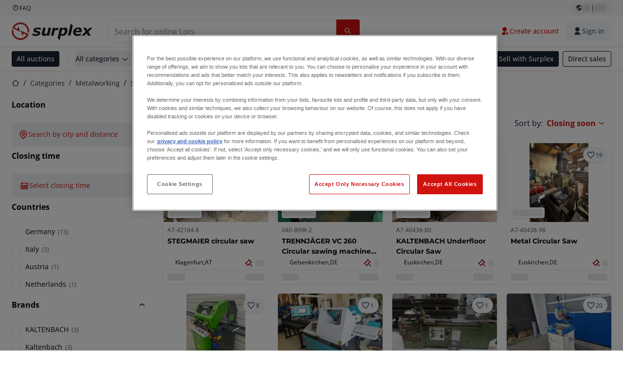

--- FILE ---
content_type: image/svg+xml
request_url: https://www.datocms-assets.com/144679/1692360176-przzelewy24.svg
body_size: 2689
content:
<?xml version="1.0" encoding="utf-8"?>
<svg xmlns="http://www.w3.org/2000/svg" width="54" height="19" viewBox="0 0 54 19" fill="none">
<g clip-path="url(#clip0_724_14229)">
<path fill-rule="evenodd" clip-rule="evenodd" d="M6.04499 8.91668C6.19889 8.97865 6.33855 9.05751 6.43545 9.15892C6.50955 9.23497 6.56655 9.31384 6.615 9.40115C6.75181 9.64902 6.77746 9.90816 6.77461 10.08C6.77461 10.2039 6.75751 10.2828 6.75751 10.2828C6.75751 10.2828 6.74896 10.3504 6.7347 10.4574C6.7005 10.7025 6.63495 11.1644 6.5694 11.5503C6.50955 11.8996 6.4383 12.1869 6.4383 12.1869C6.4383 12.1869 6.26444 12.9615 5.61463 13.3023C4.96481 13.6431 4.04709 13.6065 4.04709 13.6065L1.69294 13.5952L1.21413 16.4683H0L1.29963 8.71106H2.75031H4.69976C4.69976 8.71106 4.79096 8.71106 4.93346 8.71669C5.08737 8.72233 5.30397 8.73923 5.52628 8.77866C5.70298 8.80964 5.88254 8.85471 6.04499 8.91668ZM5.24966 11.9024C5.39216 11.1644 5.50046 10.5419 5.50046 10.5278C5.50046 10.5264 5.50102 10.5223 5.50191 10.5158C5.50628 10.4838 5.5185 10.3944 5.50901 10.2912C5.50046 10.2067 5.47766 10.111 5.41781 10.0377C5.37221 9.98139 5.22971 9.94478 5.05015 9.92224C4.8421 9.89408 4.58844 9.88563 4.39749 9.88281C4.22933 9.87999 4.10963 9.88281 4.10963 9.88281L2.32834 9.87718L1.89513 12.4545L3.86167 12.4601C3.86167 12.4601 4.30913 12.477 4.72524 12.3897C4.97605 12.3362 5.1955 12.1841 5.24966 11.9024ZM15.7695 10.8687L11.312 10.8743L11.1325 11.9672H13.9854L10.4114 15.35L10.2176 16.4683L14.8261 16.4655L15.0085 15.3838L11.8792 15.3895L15.6071 11.8714L15.7695 10.8687ZM21.8143 8.71106H22.9828L21.6746 16.4683L20.5033 16.4655L21.8143 8.71106ZM29.1703 10.8715L28.0502 10.8743L28.6202 16.4683L29.9769 16.4626L31.7183 12.5474L32.1173 16.4626H33.4967L35.9649 10.8715H34.802L33.0806 14.8233L32.673 10.8687L31.2908 10.8658L29.5665 14.8092L29.1703 10.8715ZM18.2802 10.7982C18.7618 10.7926 19.329 10.8151 19.6568 10.9194C20.6315 11.2348 20.7654 12.0376 20.5773 13.091L20.4149 14.0206L16.61 14.0318C16.61 14.0318 16.5359 14.2036 16.5046 14.8628C16.5017 14.8797 16.5017 14.8909 16.5017 14.8994C16.4487 15.4388 17.0511 15.45 17.2368 15.4534C17.2508 15.4537 17.2624 15.4539 17.2713 15.4543L17.3097 15.4562C17.4626 15.464 17.8066 15.4817 18.4027 15.4148C19.0582 15.3416 19.1238 14.5501 19.1238 14.5501L20.3351 14.5473L20.261 14.8487L20.2592 14.8562C20.2493 14.898 20.2093 15.0675 20.0985 15.3022C19.9788 15.5557 19.8107 15.7697 19.8107 15.7697C19.8107 15.7697 19.4345 16.2655 18.7219 16.4317C18.0094 16.5978 17.0632 16.5246 17.0632 16.5246C17.0632 16.5246 16.6129 16.5359 16.0828 16.3331C15.5527 16.1331 15.4073 15.7021 15.3247 15.2402C15.242 14.7754 15.5213 13.3868 15.5213 13.3868C15.5213 13.3868 15.661 12.1305 16.1312 11.5559C16.6015 10.9813 17.428 10.863 17.428 10.863C17.6019 10.8264 17.8156 10.8039 18.2802 10.7982ZM16.7953 12.9558L19.4031 12.9587C19.4031 12.9587 19.5 12.4967 19.4088 12.1925C19.3689 12.0629 19.2207 11.9756 19.0639 11.9446C18.5937 11.8489 18.0151 11.8911 17.7985 11.9108C17.5819 11.9306 17.351 11.9559 17.1686 12.0911C16.9891 12.2263 16.8979 12.5474 16.8979 12.5474L16.7953 12.9558ZM26.8362 10.9222C26.5085 10.818 25.9413 10.7954 25.4596 10.8011C24.9951 10.8067 24.7813 10.8292 24.6075 10.8658C24.6075 10.8658 23.7809 10.9841 23.3107 11.5588C22.8404 12.1334 22.7008 13.3896 22.7008 13.3896C22.7008 13.3896 22.4215 14.7783 22.5041 15.243C22.5868 15.7049 22.7321 16.1359 23.2622 16.3359C23.7923 16.5387 24.2426 16.5274 24.2426 16.5274C24.2426 16.5274 25.1889 16.6007 25.9014 16.4345C26.6139 16.2683 26.9901 15.7725 26.9901 15.7725C26.9901 15.7725 27.1583 15.5585 27.278 15.305C27.3888 15.0703 27.4288 14.9008 27.4386 14.859L27.4404 14.8515L27.5145 14.5501L26.3032 14.5529C26.3032 14.5529 26.2377 15.3444 25.5822 15.4176C25.0136 15.4814 24.6743 15.4683 24.5115 15.462C24.4874 15.461 24.4672 15.4603 24.4507 15.4599C24.4422 15.4595 24.4309 15.4593 24.4174 15.459C24.2332 15.4553 23.6281 15.4431 23.6812 14.905C23.6812 14.8966 23.6812 14.8853 23.684 14.8684C23.7154 14.2093 23.7895 14.0375 23.7895 14.0375L27.5943 14.0262L27.7568 13.0967C27.9449 12.0404 27.8109 11.2348 26.8362 10.9222ZM26.571 12.9587L23.9632 12.9558L24.0658 12.5474C24.0658 12.5474 24.157 12.2263 24.3366 12.0911C24.5161 11.9559 24.7498 11.9306 24.9664 11.9108C25.183 11.8911 25.7616 11.8489 26.2318 11.9446C26.3886 11.9756 26.5368 12.0629 26.5767 12.1925C26.6679 12.4939 26.571 12.9587 26.571 12.9587ZM37.3102 10.8743L38.0598 14.9642L40.1774 10.8715L41.3687 10.8827L38.3163 16.7274C38.3163 16.7274 37.7634 17.7865 37.4214 18.0541C37.0794 18.3217 36.8685 18.4428 36.5891 18.471L36.5142 18.4787C36.287 18.5022 36.1706 18.5143 35.9279 18.471L35.6429 18.4203L35.8196 17.3753C35.8196 17.3753 36.2927 17.4626 36.572 17.3527C36.8542 17.2429 37.0794 16.7697 37.0794 16.7697L37.2219 16.5331L36.1189 10.8715L37.3102 10.8743ZM8.53008 11.2574C8.90914 11.0517 9.35375 10.8687 9.82401 10.8687H10.5023L10.3085 11.9503L9.66441 11.9531C8.74099 11.9531 8.26788 12.7277 8.15388 13.353L7.60096 16.4373H6.35263L7.35016 10.8687H8.59564L8.53008 11.2574Z" fill="#D13239"/>
<path fill-rule="evenodd" clip-rule="evenodd" d="M32.6844 3.37908L34.1323 0.503221C34.1323 0.503221 37.3044 0.441253 40.0404 0.860943C42.7765 1.27782 45.2789 1.92003 45.2247 1.94819L38.2877 5.53386C38.2877 5.53386 36.666 4.51985 34.6538 3.89736C33.5138 3.56498 32.6844 3.37908 32.6844 3.37908ZM23.5128 2.02706L23.8149 3.703C23.8149 3.703 25.2114 3.33683 26.8844 3.13966C29.0334 2.84954 31.322 3.15938 31.322 3.15938L32.1827 0.570822C32.1827 0.570822 29.5806 0.742642 27.6169 1.10318C25.656 1.46372 23.5128 2.02706 23.5128 2.02706ZM17.0547 6.44929L15.319 5.29444C15.319 5.29444 16.8894 4.41281 18.9785 3.59033C21.0647 2.76786 22.1791 2.42422 22.1791 2.42422L22.5325 4.06072C22.5325 4.06072 20.5232 4.72547 19.3718 5.26346C18.1804 5.76483 17.0547 6.44929 17.0547 6.44929ZM12.7539 9.3505H9.01175C9.01175 9.3505 10.471 8.24635 11.2063 7.77033C11.9644 7.25487 13.7514 6.16199 13.7514 6.16199L15.8662 7.13939C15.8662 7.13939 14.7831 7.81821 14.1875 8.24917C13.5918 8.68013 12.7539 9.3505 12.7539 9.3505ZM41.8019 11.4292L43.0303 11.4321L43.1044 10.9617C43.1044 10.9617 43.2355 10.111 43.5291 9.94765C43.6231 9.89413 43.7742 9.84625 43.948 9.81526C44.2701 9.75893 44.6776 9.7533 45.0111 9.76456L45.0387 9.76548C45.5284 9.78169 45.7245 9.78818 46.2338 9.84625C46.7525 9.9054 46.6214 10.4011 46.6214 10.4011L46.5188 11.1419C46.5188 11.1419 46.4732 11.4743 46.3535 11.6799C46.248 11.863 45.9573 11.9869 45.7892 12.0405C45.3844 12.17 43.9993 12.5193 43.9993 12.5193L42.9106 12.8291C42.9106 12.8291 42.2408 13.0207 41.8675 13.4291C41.4913 13.8403 41.3431 14.3051 41.2918 14.5473C41.2405 14.7896 40.9526 16.4655 40.9526 16.4655L46.8294 16.4683L47.0261 15.3078L42.3776 15.3135L42.4603 14.8403C42.4603 14.8403 42.5144 14.353 42.7139 14.1924C42.7179 14.1892 42.7218 14.1859 42.7256 14.1825L42.7336 14.1754L42.7421 14.1676C42.7944 14.1194 42.8652 14.0541 43.1785 13.9446C43.4008 13.8657 44.1589 13.6657 44.1589 13.6657L45.9117 13.1925C45.9117 13.1925 46.8693 12.9503 47.2455 12.432C47.6217 11.9165 47.7671 10.9279 47.7671 10.9279C47.7671 10.9279 47.8697 9.96737 47.7899 9.66598C47.713 9.36459 47.4251 9.00405 47.0745 8.84913C46.724 8.69421 46.3592 8.60408 45.3018 8.61816C44.2444 8.63225 43.72 8.68013 43.1842 8.8773C42.6484 9.07165 42.3377 9.42656 42.1411 9.92793C41.9273 10.404 41.8019 11.4292 41.8019 11.4292ZM52.8657 13.5868L53.6894 8.70829H52.2301L47.6871 13.5305L47.4819 14.753H51.4549L51.1642 16.4655L52.384 16.4683L52.6719 14.753L53.7977 14.7558L54 13.5868H52.8657ZM51.6515 13.5897L49.0836 13.5868L52.2101 10.2941L51.6515 13.5897ZM41.055 7.45768L39.5303 6.31409L48.2173 3.00164L48.2844 3.03179C49.3904 3.52802 50.0061 3.80429 51.0901 4.50013C51.5233 4.77899 52.099 5.22403 52.2444 5.36486C52.6406 5.75638 53.0196 6.13382 53.2277 6.48873C53.5611 7.0577 53.5868 7.45768 53.5868 7.45768H41.055Z" fill="#B3B2B1"/>
</g>
<defs>
<clipPath id="clip0_724_14229">
<rect width="54" height="18" fill="white" transform="translate(0 0.5)"/>
</clipPath>
</defs>
</svg>